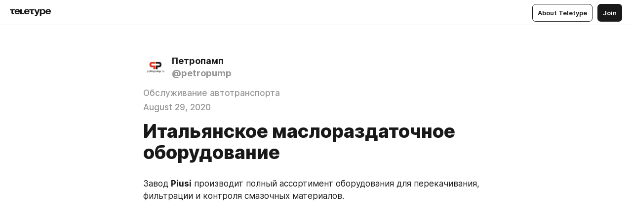

--- FILE ---
content_type: text/css
request_url: https://teletype.in/static/every.c6291216.css
body_size: 935
content:
.tipNote[data-v-2feb0369]{display:flex;flex-direction:row;align-items:center;justify-content:space-between;align-self:stretch;width:100%;min-height:60px;padding:20px;box-sizing:border-box;border-radius:7px;background-color:var(--color-bg-2, #F6F6F6)}.tipNote__content[data-v-2feb0369]{display:flex;flex-direction:column;align-items:center;justify-content:center;margin:0 auto}.tipNote__icon[data-v-2feb0369]{display:block;color:var(--color-secondary, #949494)}.tipNote__title[data-v-2feb0369]{display:block;max-width:500px;margin:.45454545em auto 0;font-family:Inter,Helvetica Neue,Helvetica,sans-serif;font-stretch:normal;font-weight:700;font-style:normal;font-size:2.2rem;line-height:1.4em;color:var(--color-secondary, #949494);text-align:center}.tipNote__title[data-v-2feb0369]:first-child{margin-top:0}.tipNote__text[data-v-2feb0369]{display:block;max-width:500px;margin:.33333333em auto 0;font-family:Inter,Helvetica Neue,Helvetica,sans-serif;font-stretch:normal;font-weight:400;font-style:normal;font-size:1.5rem;line-height:1.4em;color:var(--color-secondary, #949494);text-align:center}.tipNote__text[data-v-2feb0369]:first-child{margin-top:0}.tipNote__action[data-v-2feb0369]{display:block;margin-top:10px}.tipNote__action[data-v-2feb0369]:first-child{margin-top:0}.tipNote__button[data-v-2feb0369]{display:block;flex:0 0 auto;margin:0 5px}.tipNote__button[data-v-2feb0369]:first-child{margin-left:0}.tipNote__button[data-v-2feb0369]:last-child{margin-right:0}.tipNote__button.m_fake[data-v-2feb0369]{width:32px;height:1px}.tipNote.m_alarm .tipNote__icon[data-v-2feb0369],.tipNote.m_alarm .tipNote__title[data-v-2feb0369],.tipNote.m_alarm .tipNote__text[data-v-2feb0369]{color:var(--color-accent-alarm, #F13939)}@media screen and (max-width: 720px){.tipNote[data-v-2feb0369]{min-height:0;padding:16px}}.checkbox[data-v-0ed1ee6b]{display:flex;flex-direction:row;align-items:center;justify-content:flex-start;cursor:pointer}.checkbox__field[data-v-0ed1ee6b]{position:relative;display:inline-flex;flex:0 0 auto;align-self:flex-start;align-items:center;justify-content:center;width:32px;height:32px;cursor:pointer}.checkbox__field_input[data-v-0ed1ee6b]{position:absolute;top:0;left:0;width:1px;height:1px;margin:0;padding:0;border:0;outline:none;box-shadow:none;opacity:.1;-webkit-appearance:none;-moz-appearance:none;appearance:none}.checkbox__field_box[data-v-0ed1ee6b]{position:relative;display:block;width:32px;height:18px;margin:0;box-sizing:border-box;border-radius:18px;background-color:var(--color-primary, #1A1919);transition:all .2s;opacity:.3}.checkbox__field_box[data-v-0ed1ee6b]:after{content:"";position:absolute;display:block;width:14px;height:14px;top:2px;left:2px;box-sizing:border-box;border-radius:100%;background-color:var(--color-bg-1, #FFFFFF);transition:all .2s}.checkbox__field_box.m_checked[data-v-0ed1ee6b]{opacity:1}.checkbox__field_box.m_checked[data-v-0ed1ee6b]:after{left:16px}.checkbox__label[data-v-0ed1ee6b]{display:inline-block;flex:1 1 auto;margin-left:10px;padding:5px 0;font-family:Inter,Helvetica Neue,Helvetica,sans-serif;font-stretch:normal;font-weight:400;font-style:normal;font-size:1.3rem;line-height:1.4em;color:var(--color-primary, #1A1919);text-align:left}.checkbox.m_loading .checkbox__field_input[data-v-0ed1ee6b]{pointer-events:none}.checkbox.m_loading .checkbox__field_box[data-v-0ed1ee6b]{opacity:0;pointer-events:none}.checkbox.m_disabled[data-v-0ed1ee6b]{opacity:.3;pointer-events:none}.suggestedInput[data-v-a7503422]{position:relative;display:inline-flex;align-items:center;justify-content:flex-start;flex:1 1 auto;width:100%;min-height:36px;margin:0;padding:0;box-sizing:border-box;border-radius:7px;background-color:var(--color-bg-1, #FFFFFF);border-color:var(--color-border, #EEEEEE);color:var(--color-primary, #1A1919);border-width:1px;border-style:solid;outline:0;box-shadow:0;font-family:Inter,Helvetica Neue,Helvetica,sans-serif;font-stretch:normal;font-weight:400;font-style:normal;font-size:1.3rem;line-height:1.4em;text-align:left;resize:none;transition:all .4s}.suggestedInput__input[data-v-a7503422]{display:flex;flex-direction:row;flex-wrap:nowrap;align-items:center;justify-content:flex-start;flex:1 1 auto;padding:0 10px;min-width:0;cursor:text}.suggestedInput__input_value[data-v-a7503422]{display:inline-block;max-width:100%;overflow:hidden;box-sizing:border-box;white-space:nowrap;text-overflow:ellipsis}.suggestedInput__input_placeholder[data-v-a7503422]{margin-left:-.75em;white-space:nowrap;pointer-events:none;color:var(--color-secondary, #949494);-webkit-user-select:none;-moz-user-select:none;user-select:none}.suggestedInput__input_query[data-v-a7503422]{display:inline-block;margin:0;padding:0;border:0;background:transparent;-webkit-appearance:none;-moz-appearance:textfield;appearance:none;box-shadow:none;outline:0;resize:none;font-family:Inter,Helvetica Neue,Helvetica,sans-serif;font-stretch:normal;font-weight:400;font-style:normal;font-size:1.3rem;line-height:1.4em;color:var(--color-primary, #1A1919)}.suggestedInput__input_query[data-v-a7503422]::-webkit-outer-spin-button,.suggestedInput__input_query[data-v-a7503422]::-webkit-inner-spin-button{-webkit-appearance:none;appearance:none;margin:0}.suggestedInput__icon[data-v-a7503422]{display:inline-block;margin:0}.suggestedInput__icon[data-v-a7503422]:empty{display:none}.suggestedInput__loading[data-v-a7503422]{display:block;pointer-events:none;transition:opacity .2s;animation:preloader .7s infinite linear}.suggestedInput__loading.m_hidden[data-v-a7503422]{opacity:0}.suggestedInput.m_focus[data-v-a7503422]{border-color:var(--color-primary, #1A1919)}.suggestedInput.m_disabled[data-v-a7503422]{opacity:.3;pointer-events:none}


--- FILE ---
content_type: application/javascript
request_url: https://teletype.in/static/SimpleLogin.82db8fe3.js
body_size: -68
content:
import{d as i,a as m,e as s,o as n,l as a,w as u,i as p,b5 as l}from"./index.840c5e98.js";import{L as c}from"./Login.a8039526.js";import"./validation.d5b9af33.js";import"./input.9acd09c1.js";const k=i({__name:"SimpleLogin",setup(_){const o=m(),r=s(()=>o.getters["auth/loginPopup"]),e=s(()=>!!r.value);function t(){o.commit("auth/loginPopup",null)}return(f,h)=>(n(),a(l,{show:p(e),width:"form",onClose:t},{default:u(()=>[(n(),a(c,{key:p(e)+"",name:"login_popup",simple:"",onClose:t}))]),_:1},8,["show"]))}});export{k as default};


--- FILE ---
content_type: application/javascript
request_url: https://teletype.in/static/isEmpty.b89369f5.js
body_size: 418
content:
import{az as L,aA as O,aB as C,aC as M,aD as P,aE as S,aF as W,aG as $,aH as B,aI as F,aJ as N}from"./index.840c5e98.js";var R=L,z=function(){return R.Date.now()},D=z,K=O,_=D,E=C,w="Expected a function",G=Math.max,H=Math.min;function J(r,t,i){var o,f,g,u,n,s,c=0,b=!1,d=!1,l=!0;if(typeof r!="function")throw new TypeError(w);t=E(t)||0,K(i)&&(b=!!i.leading,d="maxWait"in i,g=d?G(E(i.maxWait)||0,t):g,l="trailing"in i?!!i.trailing:l);function p(e){var a=o,m=f;return o=f=void 0,c=e,u=r.apply(m,a),u}function x(e){return c=e,n=setTimeout(y,t),b?p(e):u}function k(e){var a=e-s,m=e-c,A=t-a;return d?H(A,g-m):A}function v(e){var a=e-s,m=e-c;return s===void 0||a>=t||a<0||d&&m>=g}function y(){var e=_();if(v(e))return h(e);n=setTimeout(y,k(e))}function h(e){return n=void 0,l&&o?p(e):(o=f=void 0,u)}function I(){n!==void 0&&clearTimeout(n),c=0,o=s=f=n=void 0}function j(){return n===void 0?u:h(_())}function T(){var e=_(),a=v(e);if(o=arguments,f=this,s=e,a){if(n===void 0)return x(s);if(d)return clearTimeout(n),n=setTimeout(y,t),p(s)}return n===void 0&&(n=setTimeout(y,t)),u}return T.cancel=I,T.flush=j,T}var U=J;const fe=U;var X=M,q=P,Q=S,V=W,Y=$,Z=B.exports,ee=F,re=N,ne="[object Map]",te="[object Set]",ie=Object.prototype,ae=ie.hasOwnProperty;function se(r){if(r==null)return!0;if(Y(r)&&(V(r)||typeof r=="string"||typeof r.splice=="function"||Z(r)||re(r)||Q(r)))return!r.length;var t=q(r);if(t==ne||t==te)return!r.size;if(ee(r))return!X(r).length;for(var i in r)if(ae.call(r,i))return!1;return!0}var oe=se;const ce=oe;export{U as a,fe as d,ce as i};


--- FILE ---
content_type: application/javascript
request_url: https://teletype.in/static/payout.14458b8d.js
body_size: 978
content:
import{B as r,G as l,o as e,l as _,w as p,f as a,g as o,t as s,j as n,h as u,n as h}from"./index.840c5e98.js";import{s as m}from"./sample.f8245b7e.js";const y={components:{Button:r},data:function(){return{loading:!1,success:null,successImage:null}},computed:{wallet:function(){return this.$store.state.account.wallet},card:function(){var t;return`${this.$t("wallet.card_mask")} ${(t=this.wallet.card)!=null?t.last4:void 0}`},amount:function(){return this.wallet.balance.total_amount},totalAmount:function(){return this.$fmt.amount(this.wallet.balance.total_amount,"rub",1)},feePercents:function(){return this.$fmt.percents(this.wallet.balance.fee_percents)},fee:function(){return this.$fmt.amount(this.wallet.balance.fee||0,"rub",1)},extraFeeLimit:function(){return this.$fmt.amount(1e5,"rub",1)},extraFee:function(){return this.$fmt.amount(this.wallet.balance.extra_fee||0,"rub",1)},pauoutAmount:function(){return this.$fmt.amount(this.wallet.balance.payout_amount,"rub",1)},show:function(){return this.wallet.payout.open}},mounted:function(){return this.$watch("show",function(){if(this.show&&(this.success=null),this.show)return this.fetchSuccessImage()},{immediate:!0})},methods:{fetchSuccessImage:async function(){var t;return t=await this.$store.dispatch("api/get",{method:"examples/giphy"}),this.successImage=m(t||[])},payout:async function(){var t;if(!this.loading){this.loading=!0,this.$analytics.event("begin_payout",{value:this.amount});try{t=await this.$store.dispatch("account/wallet/payout"),t.status==="success"?(this.success=t,this.$analytics.event("payout",{value:this.amount})):this.$store.dispatch("alerts/add",{type:"error",locale:"settings.errors.other"})}catch{this.$store.dispatch("alerts/add",{type:"error",locale:"settings.errors.other"})}return this.loading=!1}},close:function(){return this.$analytics.event("cancel_payout",{value:this.amount}),this.$store.dispatch("account/wallet/closePayout")}}},f={key:0,class:"donationsPayout"},v={class:"donationsPayout__header"},$={class:"donationsPayout__title"},b={class:"donationsPayout__text"},w={class:"donationsPayout__list"},P={class:"donationsPayout__item"},g={class:"donationsPayout__item_name"},k={class:"donationsPayout__item_value"},C={class:"donationsPayout__item"},B={class:"donationsPayout__item_name"},I={class:"donationsPayout__item_value"},A={key:0,class:"donationsPayout__item"},F={class:"donationsPayout__item_name"},N={class:"donationsPayout__item_value"},S={class:"donationsPayout__item"},V={class:"donationsPayout__item_name m_primary"},L={class:"donationsPayout__item_value m_primary"},M={class:"donationsPayout__actions"},j={class:"donationsPayout__action m_secondary m_mobile_last"},D={class:"donationsPayout__action"},E={key:1,class:"donationsPayout"},G=["src"],q={class:"donationsPayout__title"},z={class:"donationsPayout__text"},H={class:"donationsPayout__footer"};function J(t,c){const i=l("Button"),d=l("Modal");return e(),_(d,{show:t.show,backdrop:"dark",width:"column","position-mobile":"bottom",onClose:t.close},{default:p(()=>[t.wallet.enabled&&!t.success?(e(),a("div",f,[o("div",v,[o("div",$,s(t.$t("popups.payout.title",{card:t.card})),1),o("div",b,s(t.$t("popups.payout.text")),1)]),o("div",w,[o("div",P,[o("div",g,s(t.$t("popups.payout.amount")),1),o("div",k,s(t.totalAmount),1)]),o("div",C,[o("div",B,s(t.$t("popups.payout.fee",{percents:t.feePercents})),1),o("div",I,"\u2212"+s(t.fee),1)]),t.wallet.balance.extra_fee>0?(e(),a("div",A,[o("div",F,s(t.$t("popups.payout.extra_fee",{amount:t.extraFeeLimit})),1),o("div",N,"\u2212"+s(t.extraFee),1)])):n("",!0),o("div",S,[o("div",V,s(t.$t("popups.payout.total")),1),o("div",L,s(t.pauoutAmount),1)])]),o("div",M,[o("div",j,[u(i,{display:"fluid",color:"secondary",big:"",label:t.$t("popups.payout.cancel"),onClick:t.close},null,8,["label","onClick"])]),o("div",D,[u(i,{display:"fluid",type:"filled",color:"action",big:"",label:t.$t("popups.payout.action",{amount:t.pauoutAmount}),loading:t.loading,onClick:t.payout},null,8,["label","loading","onClick"])])])])):n("",!0),t.success?(e(),a("div",E,[t.successImage?(e(),a("img",{key:0,class:"donationsPayout__art",src:t.successImage},null,8,G)):n("",!0),o("div",q,s(t.$t("popups.payout.success_title",{amount:t.$fmt.amount(t.success.payout_amount||0,"rub",1)})),1),o("div",z,s(t.$t("popups.payout.text")),1),o("div",H,[u(i,{color:"secondary",big:"",label:t.$t("popups.payout.success_button"),onClick:t.close},null,8,["label","onClick"])])])):n("",!0)]),_:1},8,["show","onClose"])}const Q=h(y,[["render",J],["__scopeId","data-v-7e7249d0"]]);export{Q as default};
